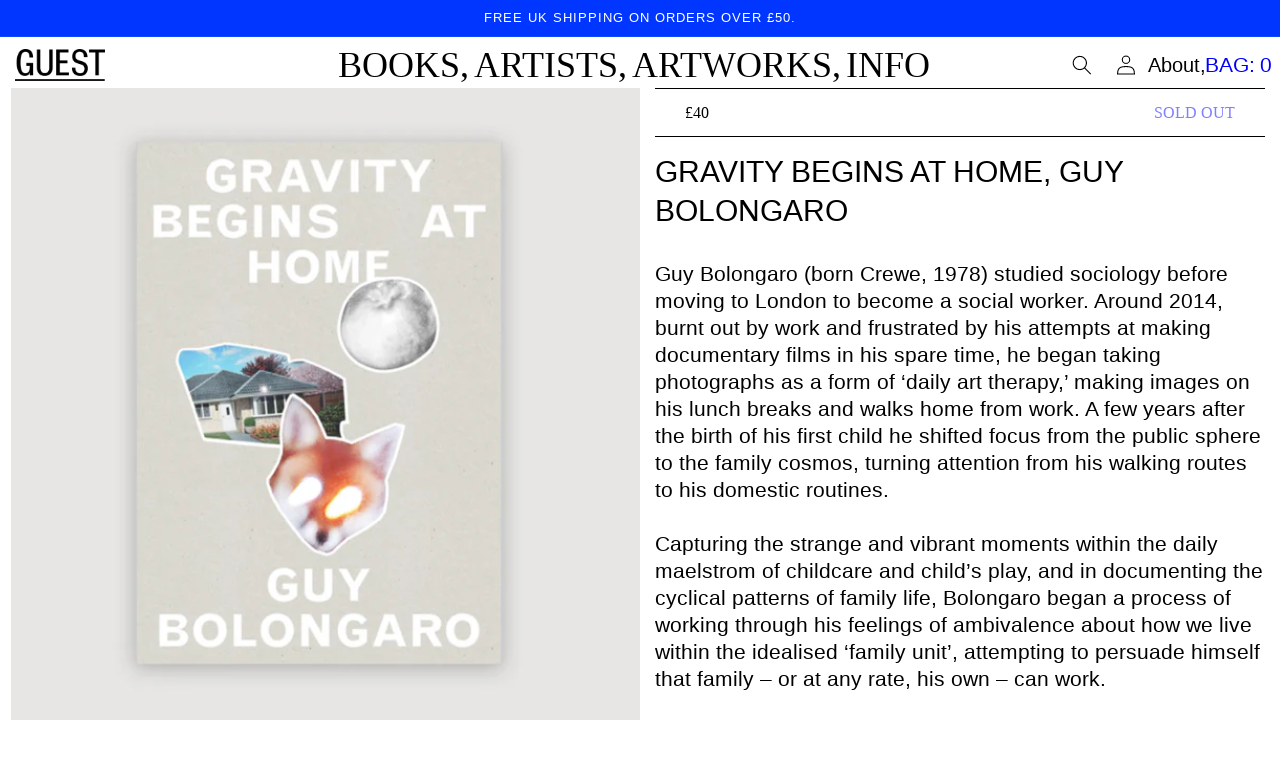

--- FILE ---
content_type: text/css
request_url: https://guesteditions.com/cdn/shop/t/12/assets/component-newsletter.css?v=171512695682727624001753088733
body_size: -435
content:
.newsletter-form{display:flex;flex-direction:column;justify-content:center;align-items:center;width:100%;position:relative}@media screen and (min-width: 750px){.newsletter-form{align-items:flex-start;margin:0}}.newsletter-form__field-wrapper{width:100%}.newsletter-form__field-wrapper .field__input{padding-right:5rem}.newsletter-form__field-wrapper .field{z-index:0}.newsletter-form__message{justify-content:center;margin-bottom:0}.newsletter-form__message--success{margin-top:2rem}@media screen and (min-width: 750px){.newsletter-form__message{justify-content:flex-start}}.newsletter-form__button{width:43rem;margin:0;right:var(--inputs-border-width);top:0;height:100%;z-index:2;font-size:6rem;text-transform:uppercase;color:#00f}@media screen and (max-width: 749px){.newsletter-form__button{font-size:1.8rem;width:14rem;margin-top:.3rem}}.newsletter-form__button:after{content:"\2197";padding-left:1rem}.newsletter-form__button:focus-visible{box-shadow:0 0 0 .3rem rgb(var(--color-background)),0 0 0 .4rem rgba(var(--color-foreground));background-color:rgb(var(--color-background))}.newsletter-form__button:focus{box-shadow:0 0 0 .3rem rgb(var(--color-background)),0 0 0 .4rem rgba(var(--color-foreground));background-color:rgb(var(--color-background))}.newsletter-form__button:not(:focus-visible):not(.focused){box-shadow:inherit;background-color:inherit}.newsletter-form__button .icon{width:1.5rem}.newsletter__wrapper .newsletter-form__field-wrapper label{font-size:6rem}
/*# sourceMappingURL=/cdn/shop/t/12/assets/component-newsletter.css.map?v=171512695682727624001753088733 */


--- FILE ---
content_type: text/css
request_url: https://guesteditions.com/cdn/shop/t/12/assets/newsletter-section.css?v=126135042949715226441753088733
body_size: -483
content:
.newsletter__wrapper{padding-left:1.5rem;padding-right:1.5rem}.newsletter__wrapper>*{margin-top:0;margin-bottom:0}.newsletter__wrapper>*+*{margin-top:1rem}.newsletter__wrapper>*+.newsletter-form{margin-top:3rem}.newsletter__subheading{max-width:70rem;margin-left:auto;margin-right:auto}.newsletter__wrapper .newsletter-form__field-wrapper{max-width:133rem}.newsletter-form__field-wrapper .newsletter-form__message{margin-top:1.5rem}.newsletter__button{margin-top:3rem;width:fit-content}@media screen and (min-width: 750px){.newsletter__button{flex-shrink:0;margin:0 0 0 1rem}}.newsletter__wrapper h2{max-width:72rem}.newsletter__wrapper h2.h0{font-size:6rem}@media screen and (max-width: 749px){.newsletter__wrapper h2.h0{font-size:3rem}}@media screen and (min-width: 750px){.newsletter .newsletter-form__field-wrapper input{font-size:6rem}}.newsletter .newsletter-form__field-wrapper .field:after{box-shadow:none}.newsletter .newsletter-form__field-wrapper .field__input{padding-top:3.5rem;padding-bottom:4.5rem;letter-spacing:0;border-bottom:1px solid #000;max-width:67%;font-family:Inter Light}@media screen and (max-width: 749px){.newsletter .newsletter-form__field-wrapper .field__input{max-width:60%;padding-bottom:2.5rem}}.newsletter .newsletter-form__field-wrapper .field__input::placeholder{opacity:.2}.newsletter .newsletter-form__field-wrapper button{font-family:Inter Light}
/*# sourceMappingURL=/cdn/shop/t/12/assets/newsletter-section.css.map?v=126135042949715226441753088733 */


--- FILE ---
content_type: text/css
request_url: https://guesteditions.com/cdn/shop/t/12/assets/section-modal.css?v=45379397246204679881753088733
body_size: 578
content:
#shopify-section-popup-modal{display:none}.product-popup-modal{box-sizing:border-box;opacity:0;position:fixed;visibility:hidden;z-index:-1;margin:0 auto;top:0;left:0;overflow:auto;width:100%;background:#00101733;height:100%}.product-popup-modal[open]{opacity:1;visibility:visible;z-index:101}.product-popup-modal__content{border-radius:var(--popup-corner-radius);background-color:rgb(var(--color-background));overflow:auto;height:80%;margin:0 auto;left:50%;transform:translate(-50%,-50%);width:92%;position:absolute;top:50%;padding:0 1.5rem 0 3rem;border-color:rgba(var(--color-foreground),var(--popup-border-opacity));border-style:solid;border-width:var(--popup-border-width);box-shadow:var(--popup-shadow-horizontal-offset) var(--popup-shadow-vertical-offset) var(--popup-shadow-blur-radius) rgba(var(--color-shadow),var(--popup-shadow-opacity))}.product-popup-modal__content.focused{box-shadow:0 0 0 .3rem rgb(var(--color-background)),0 0 .5rem .4rem rgba(var(--color-foreground),.3),var(--popup-shadow-horizontal-offset) var(--popup-shadow-vertical-offset) var(--popup-shadow-blur-radius) rgba(var(--color-shadow),var(--popup-shadow-opacity))}.product-popup-modal__content:focus-visible{box-shadow:0 0 0 .3rem rgb(var(--color-background)),0 0 .5rem .4rem rgba(var(--color-foreground),.3),var(--popup-shadow-horizontal-offset) var(--popup-shadow-vertical-offset) var(--popup-shadow-blur-radius) rgba(var(--color-shadow),var(--popup-shadow-opacity))}.product-popup-modal__content.modal{margin-top:unset;width:100%;max-width:32rem;padding:2.5rem 2.5rem 3rem;top:50%;transform:translate(-50%,-50%);height:auto;background-color:#d3c1a6;outline:none;border:0;box-shadow:none}@media screen and (min-width: 750px){.product-popup-modal__content{padding-right:1.5rem;width:70%;padding:0 3rem}.product-popup-modal__content.modal{margin-top:unset;width:100%;max-width:46rem;padding:1.5rem 3rem 3rem;top:50%;transform:translate(-50%,-50%);height:auto}.product-media-modal__dialog .global-media-settings--no-shadow{overflow:visible!important}}.product-popup-modal__content img{max-width:100%;margin-bottom:3rem}@media screen and (max-width: 749px){.product-popup-modal__content table{display:table;max-width:100%;width:100%;overflow-x:auto;white-space:nowrap;margin:0}.product-media-modal__dialog .global-media-settings,.product-media-modal__dialog .global-media-settings video,.product-media-modal__dialog .global-media-settings model-viewer,.product-media-modal__dialog .global-media-settings iframe,.product-media-modal__dialog .global-media-settings img{border:none;border-radius:0}}.product-popup-modal__opener{display:inline-block}.product-popup-modal__button{font-size:1rem;letter-spacing:.2rem;padding-right:0;padding-left:0;border-bottom:1px solid var(--color-gold);color:rgb(var(--color-foreground));text-decoration:none;text-underline-offset:.3rem;text-decoration-thickness:.1rem;transition:text-decoration-thickness var(--duration-short) ease}.product-popup-modal__content-info{padding:8rem 0}.modal .product-popup-modal__content-info{padding:0}.product-popup-modal__content-info .hxl{margin-bottom:5rem}.product-popup-modal__content-info p,.product-popup-modal__content-info a{color:#747474}.size-guide .product-popup-modal__content-info p{font-size:1.1rem}.modal .product-popup-modal__content-info *:not(button){color:#000}.modal .newsletter-form,.modal .newsletter-form__field-wrapper{max-width:unset}.product-popup-modal__content-info>*{height:auto;margin:0 auto;max-width:100%;width:100%}@media screen and (max-width: 749px){.product-popup-modal__content-info>*{max-height:100%}}.modal .product-popup-modal__toggle{padding:0;margin-top:-1rem}@media screen and (max-width: 749px){.modal .product-popup-modal__toggle{margin-top:-.5rem}}.product-popup-modal__toggle{background-color:transparent;border:0;border-radius:50%;color:rgba(var(--color-foreground),1);display:flex;align-items:center;justify-content:center;cursor:pointer;position:sticky;padding:0;z-index:2;top:2rem;width:2rem;margin:0 0 0 auto}.modal .product-popup-modal__toggle .icon{width:2.4rem}.product-popup-modal__toggle .icon{height:auto;margin:0;width:2.2rem}.product-popup-modal__toggle .icon path{stroke:var(--color-blue)}footer .checkbox-wrapper{max-width:unset}.checkbox-wrapper{margin:2rem 0 0}.checkbox-wrapper div{display:flex;align-items:flex-start}.checkbox-wrapper div:first-of-type{margin-bottom:1rem}.product-popup-modal__title-wrapper{margin-bottom:2.5rem;border-bottom:1px solid var(--color-gold);padding-bottom:2rem}.product-popup-modal__title-wrapper form{margin-top:3rem}@media screen and (max-width: 749px){.checkbox-wrapper{max-width:26rem}.product-popup-modal__title-wrapper{margin-bottom:2rem}}.checkbox-container{display:block;position:relative;padding-left:25px;margin-bottom:12px;cursor:pointer;-webkit-user-select:none;-moz-user-select:none;-ms-user-select:none;user-select:none;letter-spacing:0}.checkbox-container input{position:absolute;opacity:0;cursor:pointer;height:0;width:0}.checkmark{position:absolute;top:0;left:0;height:12px;width:12px;background-color:transparent;border:1px solid var(--color-blue)}.checkmark:after{content:"";position:absolute;display:none}.checkbox-container input:checked~.checkmark:after{display:block}.checkbox-container .checkmark:after{left:4px;top:1px;width:2px;height:8px;border:solid var(--color-blue);border-width:0 1px 1px 0;-webkit-transform:rotate(45deg);-ms-transform:rotate(45deg);transform:rotate(45deg)}.checkbox-container p{margin:0}.size-guide .hxl{font-size:5rem}.product-popup-modal__content .field:hover.field:after{box-shadow:none}.product-popup-modal__content .field__input{font-size:3rem;font-family:Inter Light}@media screen and (max-width: 749px){.product-popup-modal__content .field__input{font-size:2.4rem;padding-right:0}}.product-popup-modal__content p{margin-block-start:0}.product-popup-modal__content .newsletter-form__field-wrapper .field{flex-direction:column}.product-popup-modal__content .newsletter-form__field-wrapper .field__button{position:relative;font-size:3rem;margin-top:2rem;width:20.5rem;font-family:Inter Light}@media screen and (max-width: 749px){.product-popup-modal__content .newsletter-form__field-wrapper .field__button{font-size:2.4rem;width:16.5rem}}.product-popup-modal__title-wrapper .h4{font-size:3rem}@media screen and (max-width: 749px){.product-popup-modal__title-wrapper .h4{font-size:2.4rem}}.product-popup-modal__content-info .field__input{background-color:transparent;border-bottom:1px solid #000;height:5.5rem}.product-popup-modal__content-info .field:after{box-shadow:none}
/*# sourceMappingURL=/cdn/shop/t/12/assets/section-modal.css.map?v=45379397246204679881753088733 */
